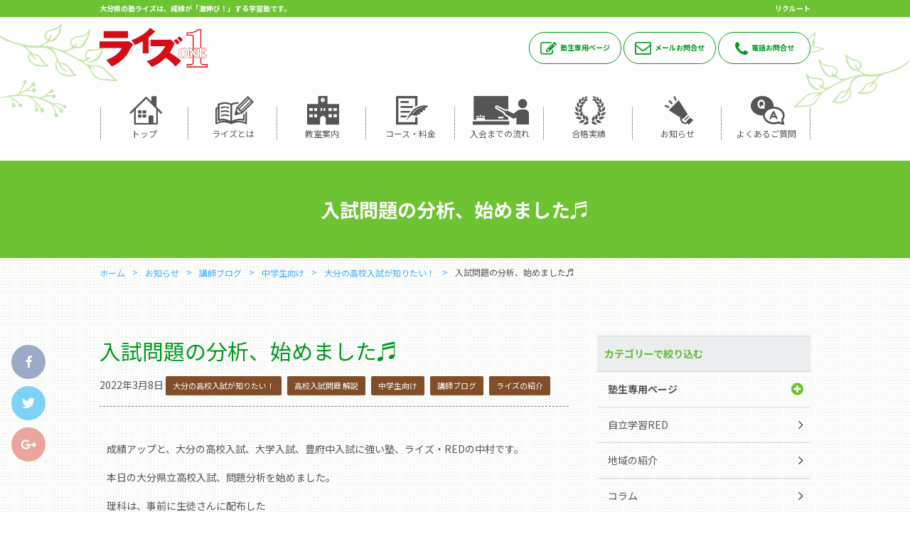

--- FILE ---
content_type: text/html; charset=UTF-8
request_url: https://www.shigakukairise.jp/archives/15469
body_size: 12442
content:
<!doctype html>

<!--[if lt IE 7]><html lang="ja" class="no-js lt-ie9 lt-ie8 lt-ie7"><![endif]-->
<!--[if (IE 7)&!(IEMobile)]><html lang="ja" class="no-js lt-ie9 lt-ie8"><![endif]-->
<!--[if (IE 8)&!(IEMobile)]><html lang="ja" class="no-js lt-ie9"><![endif]-->
<!--[if gt IE 8]><!--> <html lang="ja" class="no-js"><!--<![endif]-->

	<head>
		<meta charset="utf-8">

		<script async src="https://s.yimg.jp/images/listing/tool/cv/ytag.js"></script>
		<script>
		window.yjDataLayer = window.yjDataLayer || [];
		function ytag() { yjDataLayer.push(arguments); }
		</script>


				<meta http-equiv="X-UA-Compatible" content="IE=edge">

		<title>入試問題の分析、始めました♬ | 大分県の塾・個別指導ならライズワン</title>

				<meta name="HandheldFriendly" content="True">
		<meta name="MobileOptimized" content="320">
		<meta name="viewport" content="width=device-width, initial-scale=1"/>

				<link rel="apple-touch-icon" href="https://www.shigakukairise.jp/wp-content/themes/bones_ver0.3/web-icon114×114.png">
		<link rel="apple-touch-icon" href="https://www.shigakukairise.jp/wp-content/themes/bones_ver0.3/web-icon144×144.png">
		<link rel="icon" href="https://www.shigakukairise.jp/wp-content/themes/bones_ver0.3/favicon.png">
		<link rel="shortcut icon" href="https://www.shigakukairise.jp/wp-content/themes/bones_ver0.3/favicon.ico">
				<meta name="msapplication-TileColor" content="#f01d4f">
		<meta name="msapplication-TileImage" content="https://www.shigakukairise.jp/wp-content/themes/bones_ver0.3/library/images/win8-tile-icon.png">
		<meta name="theme-color" content="#121212">

		<link rel="pingback" href="https://www.shigakukairise.jp/xmlrpc.php">

						<script>(function(d, s, id){
				 var js, fjs = d.getElementsByTagName(s)[0];
				 if (d.getElementById(id)) {return;}
				 js = d.createElement(s); js.id = id;
				 js.src = "//connect.facebook.net/en_US/sdk.js#xfbml=1&version=v2.6";
				 fjs.parentNode.insertBefore(js, fjs);
			   }(document, 'script', 'facebook-jssdk'));</script><meta name='robots' content='max-image-preview:large' />

<!-- All in One SEO Pack 2.9.1 by Michael Torbert of Semper Fi Web Designob_start_detected [-1,-1] -->
<link rel="canonical" href="https://www.shigakukairise.jp/archives/15469" />
<!-- /all in one seo pack -->
<link rel='dns-prefetch' href='//ws.sharethis.com' />
<link rel='dns-prefetch' href='//maxcdn.bootstrapcdn.com' />
<link rel='dns-prefetch' href='//fonts.googleapis.com' />
<link rel='dns-prefetch' href='//s.w.org' />
<link rel="alternate" type="application/rss+xml" title="大分県の塾・個別指導ならライズワン &raquo; フィード" href="https://www.shigakukairise.jp/feed" />
<link rel="alternate" type="application/rss+xml" title="大分県の塾・個別指導ならライズワン &raquo; コメントフィード" href="https://www.shigakukairise.jp/comments/feed" />
<link rel="alternate" type="application/rss+xml" title="大分県の塾・個別指導ならライズワン &raquo; 入試問題の分析、始めました♬ のコメントのフィード" href="https://www.shigakukairise.jp/archives/15469/feed" />
		<script type="text/javascript">
			window._wpemojiSettings = {"baseUrl":"https:\/\/s.w.org\/images\/core\/emoji\/13.0.1\/72x72\/","ext":".png","svgUrl":"https:\/\/s.w.org\/images\/core\/emoji\/13.0.1\/svg\/","svgExt":".svg","source":{"concatemoji":"https:\/\/www.shigakukairise.jp\/wp-includes\/js\/wp-emoji-release.min.js"}};
			!function(e,a,t){var n,r,o,i=a.createElement("canvas"),p=i.getContext&&i.getContext("2d");function s(e,t){var a=String.fromCharCode;p.clearRect(0,0,i.width,i.height),p.fillText(a.apply(this,e),0,0);e=i.toDataURL();return p.clearRect(0,0,i.width,i.height),p.fillText(a.apply(this,t),0,0),e===i.toDataURL()}function c(e){var t=a.createElement("script");t.src=e,t.defer=t.type="text/javascript",a.getElementsByTagName("head")[0].appendChild(t)}for(o=Array("flag","emoji"),t.supports={everything:!0,everythingExceptFlag:!0},r=0;r<o.length;r++)t.supports[o[r]]=function(e){if(!p||!p.fillText)return!1;switch(p.textBaseline="top",p.font="600 32px Arial",e){case"flag":return s([127987,65039,8205,9895,65039],[127987,65039,8203,9895,65039])?!1:!s([55356,56826,55356,56819],[55356,56826,8203,55356,56819])&&!s([55356,57332,56128,56423,56128,56418,56128,56421,56128,56430,56128,56423,56128,56447],[55356,57332,8203,56128,56423,8203,56128,56418,8203,56128,56421,8203,56128,56430,8203,56128,56423,8203,56128,56447]);case"emoji":return!s([55357,56424,8205,55356,57212],[55357,56424,8203,55356,57212])}return!1}(o[r]),t.supports.everything=t.supports.everything&&t.supports[o[r]],"flag"!==o[r]&&(t.supports.everythingExceptFlag=t.supports.everythingExceptFlag&&t.supports[o[r]]);t.supports.everythingExceptFlag=t.supports.everythingExceptFlag&&!t.supports.flag,t.DOMReady=!1,t.readyCallback=function(){t.DOMReady=!0},t.supports.everything||(n=function(){t.readyCallback()},a.addEventListener?(a.addEventListener("DOMContentLoaded",n,!1),e.addEventListener("load",n,!1)):(e.attachEvent("onload",n),a.attachEvent("onreadystatechange",function(){"complete"===a.readyState&&t.readyCallback()})),(n=t.source||{}).concatemoji?c(n.concatemoji):n.wpemoji&&n.twemoji&&(c(n.twemoji),c(n.wpemoji)))}(window,document,window._wpemojiSettings);
		</script>
		<style type="text/css">
img.wp-smiley,
img.emoji {
	display: inline !important;
	border: none !important;
	box-shadow: none !important;
	height: 1em !important;
	width: 1em !important;
	margin: 0 .07em !important;
	vertical-align: -0.1em !important;
	background: none !important;
	padding: 0 !important;
}
</style>
	<link rel='stylesheet' id='wp-block-library-css'  href='https://www.shigakukairise.jp/wp-includes/css/dist/block-library/style.min.css' type='text/css' media='all' />
<link rel='stylesheet' id='simple-share-buttons-adder-font-awesome-css'  href='//maxcdn.bootstrapcdn.com/font-awesome/4.3.0/css/font-awesome.min.css' type='text/css' media='all' />
<link rel='stylesheet' id='googleFonts-css'  href='https://fonts.googleapis.com/css?family=Lato%3A400%2C700%2C400italic%2C700italic' type='text/css' media='all' />
<!--[if lt IE 9]>
<link rel='stylesheet' id='bones-ie-only-css'  href='https://www.shigakukairise.jp/wp-content/themes/bones_ver0.3/library/css/ie.css' type='text/css' media='all' />
<![endif]-->
<script>if (document.location.protocol != "https:") {document.location = document.URL.replace(/^http:/i, "https:");}</script><script id='st_insights_js' type='text/javascript' src='https://ws.sharethis.com/button/st_insights.js?publisher=4d48b7c5-0ae3-43d4-bfbe-3ff8c17a8ae6&#038;product=simpleshare' id='ssba-sharethis-js'></script>
<script type='text/javascript' src='https://www.shigakukairise.jp/wp-content/themes/bones_ver0.3/library/js/libs/modernizr.custom.min.js' id='bones-modernizr-js'></script>
<link rel="https://api.w.org/" href="https://www.shigakukairise.jp/wp-json/" /><link rel="alternate" type="application/json" href="https://www.shigakukairise.jp/wp-json/wp/v2/posts/15469" /><link rel='shortlink' href='https://www.shigakukairise.jp/?p=15469' />
<link rel="alternate" type="application/json+oembed" href="https://www.shigakukairise.jp/wp-json/oembed/1.0/embed?url=https%3A%2F%2Fwww.shigakukairise.jp%2Farchives%2F15469" />
<link rel="alternate" type="text/xml+oembed" href="https://www.shigakukairise.jp/wp-json/oembed/1.0/embed?url=https%3A%2F%2Fwww.shigakukairise.jp%2Farchives%2F15469&#038;format=xml" />
<div id="ssba-bar-2" class="left ssbp-wrap ssbp--theme-1" ><div class="ssbp-container"><ul class="ssbp-bar-list"><li class="ssbp-li--facebook"><a data-site="" class="ssba_facebook_share ssbp-facebook ssbp-btn" href="http://www.facebook.com/sharer.php?u=https://www.shigakukairise.jp/archives/15469"  target="_blank" ><div title="Facebook" class="ssbp-text">Facebook</div></a></li><li class="ssbp-li--twitter"><a data-site="" class="ssba_twitter_share ssbp-twitter ssbp-btn" href="http://twitter.com/share?url=https://www.shigakukairise.jp/archives/15469&amp;text=%E5%85%A5%E8%A9%A6%E5%95%8F%E9%A1%8C%E3%81%AE%E5%88%86%E6%9E%90%E3%80%81%E5%A7%8B%E3%82%81%E3%81%BE%E3%81%97%E3%81%9F%E2%99%AC%20"  target=&quot;_blank&quot; ><div title="Twitter" class="ssbp-text">Twitter</div></a></li><li class="ssbp-li--google"><a data-site="" class="ssba_google_share ssbp-google ssbp-btn" href="https://plus.google.com/share?url=https://www.shigakukairise.jp/archives/15469"  target=&quot;_blank&quot; ><div title="Google+" class="ssbp-text">Google+</div></a></li></div></ul></div>				
		<!-- Google Tag Manager -->
		<script>(function(w,d,s,l,i){w[l]=w[l]||[];w[l].push({'gtm.start':
		new Date().getTime(),event:'gtm.js'});var f=d.getElementsByTagName(s)[0],
		j=d.createElement(s),dl=l!='dataLayer'?'&l='+l:'';j.async=true;j.src=
		'https://www.googletagmanager.com/gtm.js?id='+i+dl;f.parentNode.insertBefore(j,f);
		})(window,document,'script','dataLayer','GTM-PTT5QW3B');</script>
		<!-- End Google Tag Manager -->

		<!-- Google Tag Manager -->
		<script>(function(w,d,s,l,i){w[l]=w[l]||[];w[l].push({'gtm.start':
		new Date().getTime(),event:'gtm.js'});var f=d.getElementsByTagName(s)[0],
		j=d.createElement(s),dl=l!='dataLayer'?'&l='+l:'';j.async=true;j.src=
		'https://www.googletagmanager.com/gtm.js?id='+i+dl;f.parentNode.insertBefore(j,f);
		})(window,document,'script','dataLayer','GTM-58M78BR');</script>
		<!-- End Google Tag Manager -->

		<!-- Google Tag Manager -->
		<script>(function(w,d,s,l,i){w[l]=w[l]||[];w[l].push({'gtm.start':
		new Date().getTime(),event:'gtm.js'});var f=d.getElementsByTagName(s)[0],
		j=d.createElement(s),dl=l!='dataLayer'?'&l='+l:'';j.async=true;j.src=
		'https://www.googletagmanager.com/gtm.js?id='+i+dl;f.parentNode.insertBefore(j,f);
		})(window,document,'script','dataLayer','GTM-W5SKSHH');</script>
		<!-- End Google Tag Manager -->
		
		

	        <!-- Java Script
	         ================================================== -->
	        <script src="https://www.shigakukairise.jp/wp-content/themes/bones_ver0.3/js/jquery.min.js"></script>
	        <script src="https://www.shigakukairise.jp/wp-content/themes/bones_ver0.3/js/custom.js"></script>
	        
	        <!-- fancybox
	         ================================================== -->
	         <script src="https://www.shigakukairise.jp/wp-content/themes/bones_ver0.3/js/fancybox.js"></script>
					<link rel='stylesheet' id='stylesheet-css'  href='https://www.shigakukairise.jp/wp-content/themes/bones_ver0.3/css/fancybox.css' type='text/css' media='all' />
		<!--WOWアニメーション START-------------------------------->
		<link rel="stylesheet" href="https://www.shigakukairise.jp/wp-content/themes/bones_ver0.3/wow/animate.css">
		<script src="https://www.shigakukairise.jp/wp-content/themes/bones_ver0.3/wow/wow.min.js"></script>
		<script>
		new WOW().init(); 
		</script>
		<script type="text/javascript"></script>
		<!--WOWアニメーション END-------------------------------->

	        <!-- Font Awesome
	         ================================================== -->
	        <link rel="stylesheet" type="text/css" href="https://maxcdn.bootstrapcdn.com/font-awesome/4.7.0/css/font-awesome.min.css">
		
				<!--slick START---------------------------------->
		<script src="https://www.shigakukairise.jp/wp-content/themes/bones_ver0.3/slick/slick.min.js"></script>
		<link rel="stylesheet" type="text/css" href="https://www.shigakukairise.jp/wp-content/themes/bones_ver0.3/slick/slick.css" />
		<script src="https://www.shigakukairise.jp/wp-content/themes/bones_ver0.3/slick/custom.js"></script>
		<!--slick END---------------------------------->
		
		<!--メニューボタンクリック時のアニメーション　ここから-->
		<script src="https://www.shigakukairise.jp/wp-content/themes/bones_ver0.3/menu-anime-button/custom.js"></script>
		<link rel="stylesheet" href="https://www.shigakukairise.jp/wp-content/themes/bones_ver0.3/menu-anime-button/style.css">
		<!--メニューボタンクリック時のアニメーション　ここまで-->

		<!--perfect scrollbar START---------------------------------->
		<script src="https://www.shigakukairise.jp/wp-content/themes/bones_ver0.3/scroll/perfect-scrollbar.js"></script>
		<link rel="stylesheet" type="text/css" href="https://www.shigakukairise.jp/wp-content/themes/bones_ver0.3/scroll/perfect-scrollbar.css" />
		<script src="https://www.shigakukairise.jp/wp-content/themes/bones_ver0.3/scroll/custom.js"></script>
		<!--perfect scrollbar END---------------------------------->



		<!--静的HTMLからの移植CSS読み込み　※WP必須CSSへのマージ作業をなくすため-->
		<link rel='stylesheet' id='stylesheet-css'  href='https://www.shigakukairise.jp/wp-content/themes/bones_ver0.3/css/base.css' type='text/css' media='all' />
		<link rel='stylesheet' id='stylesheet-css'  href='https://www.shigakukairise.jp/wp-content/themes/bones_ver0.3/css/style.css' type='text/css' media='all' />
		<!--WP必須CSS読み込み-->
		<link rel='stylesheet' id='stylesheet-css'  href='https://www.shigakukairise.jp/wp-content/themes/bones_ver0.3/style.css' type='text/css' media='all' />
		<!--ブログページ等でのアイコンフォントCSS読み込み-->
		<link rel="stylesheet" type="text/css" href="https://www.shigakukairise.jp/wp-content/themes/bones_ver0.3/iconfont/style.css" />

				

		<script src="https://ajaxzip3.github.io/ajaxzip3.js" charset="UTF-8"></script>

		<script>
			$(function() {
				$('input[name="zip01[data][1]"]').keyup(function(){
					AjaxZip3.zip2addr('zip01[data][0]', 'zip01[data][1]', 'pref01', 'addr01'); // .zip2addr(郵便番号（全てor3桁）, 郵便番号（下4桁）, 都道府県, 市区町村)
				})
			});
		</script>
	<!--form script start-------------------------------->
	<link rel="stylesheet" href="https://maxcdn.bootstrapcdn.com/font-awesome/4.4.0/css/font-awesome.min.css">
    
	<!--validation　start-->
	<link rel="stylesheet" href="https://www.shigakukairise.jp/wp-content/themes/bones_ver0.3/validation/validationEngine.jquery.css" type="text/css" />
	<script type="text/javascript" src="https://www.shigakukairise.jp/wp-content/themes/bones_ver0.3/validation/jquery.validationEngine.js"></script>
	<script type="text/javascript" src="https://www.shigakukairise.jp/wp-content/themes/bones_ver0.3/validation/jquery.validationEngine-en.js"></script>
	<script src="https://www.shigakukairise.jp/wp-content/themes/bones_ver0.3/validation/custom.js"></script>
	<!--validation　end-->

<!--form script end-------------------------------->

<script>
	$(function() {
		$('.vali_required').addClass("validate[required]");
		$('.vali_required_custom_email').addClass("validate[required,custom[email]]");
		$('.vali_required_custom_phone').addClass("validate[required,custom[phone]]");
	});
</script>



<!-- アナリティクス
 ================================================== -->
<script>
  (function(i,s,o,g,r,a,m){i['GoogleAnalyticsObject']=r;i[r]=i[r]||function(){
  (i[r].q=i[r].q||[]).push(arguments)},i[r].l=1*new Date();a=s.createElement(o),
  m=s.getElementsByTagName(o)[0];a.async=1;a.src=g;m.parentNode.insertBefore(a,m)
  })(window,document,'script','https://www.google-analytics.com/analytics.js','ga');

  ga('create', 'UA-100113887-6', 'auto');
  ga('send', 'pageview');

</script>


<!-- Begin Mieruca Embed Code -->
<script type="text/javascript" id="mierucajs">
window.__fid = window.__fid || [];__fid.push([271529257]);
(function() {
function mieruca(){if(typeof window.__fjsld != "undefined") return; window.__fjsld = 1; var fjs = document.createElement('script'); fjs.type = 'text/javascript'; fjs.async = true; fjs.id = "fjssync"; var timestamp = new Date;fjs.src = ('https:' == document.location.protocol ? 'https' : 'http') + '://hm.mieru-ca.com/service/js/mieruca-hm.js?v='+ timestamp.getTime(); var x = document.getElementsByTagName('script')[0]; x.parentNode.insertBefore(fjs, x); };
setTimeout(mieruca, 500); document.readyState != "complete" ? (window.attachEvent ? window.attachEvent("onload", mieruca) : window.addEventListener("load", mieruca, false)) : mieruca();
})();
</script>
<!-- End Mieruca Embed Code -->




	</head>
	
	<!-- Google Tag Manager (noscript) -->
	<noscript><iframe src="https://www.googletagmanager.com/ns.html?id=GTM-PTT5QW3B"
	height="0" width="0" style="display:none;visibility:hidden"></iframe></noscript>
	<!-- End Google Tag Manager (noscript) -->

	<body data-rsssl=1 class="post-template-default single single-post postid-15469 single-format-standard" itemscope itemtype="http://schema.org/WebPage">
	<!-- Google Tag Manager (noscript) -->
	<noscript><iframe src="https://www.googletagmanager.com/ns.html?id=GTM-58M78BR"
	height="0" width="0" style="display:none;visibility:hidden"></iframe></noscript>
	<!-- End Google Tag Manager (noscript) -->

	<!-- Google Tag Manager (noscript) -->
	<noscript><iframe src="https://www.googletagmanager.com/ns.html?id=GTM-W5SKSHH"
	height="0" width="0" style="display:none;visibility:hidden"></iframe></noscript>
	<!-- End Google Tag Manager (noscript) -->
	
	
		
		
	
		<!--  モーダル  --> 
<div class="overlay out">
	
	<div class="modal-inner-wrapp">
		<div class="title-wrap flex row nowrap flex-space-b pt20 mb20 gray-back">
			<p class="title">【電話対応時間】月曜～土曜　14:00～22:00</p>
			<p class="close-btn">×</p>
		</div><!-- //.flex -->
		
		
		<ul class="">
						<li class="detail">ライズ1 三重校<a class="detail-link no_click" href="https://www.shigakukairise.jp/archives/school/150">(詳しくはこちら)</a><br>0974-22-2028<a class="sp-tel-btn" href="tel:0974-22-2028" onclick="ga('send', 'event', 'sp_tap', 'tel_tap', 'modal_sp_tel');"></a></li>
								<li class="detail">ライズ1 南大分校<a class="detail-link no_click" href="https://www.shigakukairise.jp/archives/school/151">(詳しくはこちら)</a><br>097-554-5716<a class="sp-tel-btn" href="tel:097-554-5716" onclick="ga('send', 'event', 'sp_tap', 'tel_tap', 'modal_sp_tel');"></a></li>
								<li class="detail">ライズ1 敷戸校<a class="detail-link no_click" href="https://www.shigakukairise.jp/archives/school/152">(詳しくはこちら)</a><br>097-569-7702<a class="sp-tel-btn" href="tel:097-569-7702" onclick="ga('send', 'event', 'sp_tap', 'tel_tap', 'modal_sp_tel');"></a></li>
								<li class="detail">ライズ1 滝尾校<a class="detail-link no_click" href="https://www.shigakukairise.jp/archives/school/153">(詳しくはこちら)</a><br>097-569-0077<a class="sp-tel-btn" href="tel:097-569-0077" onclick="ga('send', 'event', 'sp_tap', 'tel_tap', 'modal_sp_tel');"></a></li>
								<li class="detail">ライズ1 稙田校<a class="detail-link no_click" href="https://www.shigakukairise.jp/archives/school/154">(詳しくはこちら)</a><br>097-542-0550<a class="sp-tel-btn" href="tel:097-542-0550" onclick="ga('send', 'event', 'sp_tap', 'tel_tap', 'modal_sp_tel');"></a></li>
								<li class="detail">ライズ1 高崎校<a class="detail-link no_click" href="https://www.shigakukairise.jp/archives/school/155">(詳しくはこちら)</a><br>097-544-7333 <a class="sp-tel-btn" href="tel:097-544-7333 " onclick="ga('send', 'event', 'sp_tap', 'tel_tap', 'modal_sp_tel');"></a></li>
								<li class="detail">ライズ1 佐伯校<a class="detail-link no_click" href="https://www.shigakukairise.jp/archives/school/157">(詳しくはこちら)</a><br>0972-24-0066<a class="sp-tel-btn" href="tel:0972-24-0066" onclick="ga('send', 'event', 'sp_tap', 'tel_tap', 'modal_sp_tel');"></a></li>
								<li class="detail">河合塾マナビス大分駅前校<a class="detail-link no_click" href="https://www.shigakukairise.jp/archives/school/7817">(詳しくはこちら)</a><br>097-533-2788<a class="sp-tel-btn" href="tel:097-533-2788" onclick="ga('send', 'event', 'sp_tap', 'tel_tap', 'modal_sp_tel');"></a></li>
								<li class="detail">ライズ１臼杵校<a class="detail-link no_click" href="https://www.shigakukairise.jp/archives/school/13389">(詳しくはこちら)</a><br>0972-62-8880<a class="sp-tel-btn" href="tel:0972-62-8880" onclick="ga('send', 'event', 'sp_tap', 'tel_tap', 'modal_sp_tel');"></a></li>
								<li class="detail">ライズ1 大分駅前校<a class="detail-link no_click" href="https://www.shigakukairise.jp/archives/school/22696">(詳しくはこちら)</a><br>097-533-8787<a class="sp-tel-btn" href="tel:097-533-8787" onclick="ga('send', 'event', 'sp_tap', 'tel_tap', 'modal_sp_tel');"></a></li>
						</ul>
		
	
	</div><!-- //.modal-inner-wrapp -->
</div><!-- //.overlay -->
<!--  モーダル  --> 		
		
		<header id="header" class="header" role="banner" itemscope itemtype="http://schema.org/WPHeader">
				<div class="head-content main-back pc-only">
					<div class="mywidth">
						<div class="flex flex-space-b nowrap">
							<h1 class="title">大分県の塾ライズは、成績が「激伸び！」する学習塾です。</h1>
							<a class="recuruit-link" href="https://rise1993.jbplt.jp/" target="_blank">リクルート</a>
						</div><!-- //.flex -->
					</div><!-- //.mywidth -->
				</div><!-- //head-content -->
				
				<div class="mywidth pc-only">
					<div class="head-body flex flex-space-b flex-middle">
						<a href="/"><img src="https://www.shigakukairise.jp/wp-content/themes/bones_ver0.3/images/logo.png" alt="ライズワンロゴマーク"></a>
						
												<div class="link-wrap">
							<a class="main-color" href="https://www.shigakukairise.jp/archives/category/member"><i class="icon-pen main-color"></i>塾生専用ページ</a>
							<a class="main-color" href="https://www.shigakukairise.jp/inqfm"><i class="icon-mail main-color"></i>メールお問合せ</a>
							<a class="main-color modal-up" href="javascript:void(0)" ><i class="icon-tel main-color"></i>電話お問合せ</a>
						</div><!-- //link-wrap -->
												
					</div><!-- //.flex -->
				</div><!-- //.mywidth -->
				
								<nav id="head-navi-pc" class="pc-only" role="navigation" itemscope itemtype="http://schema.org/SiteNavigationElement">
						<div class="ul-wrap mywidth">
												<ul id="menu-%e3%83%98%e3%83%83%e3%83%80%e3%83%bcnavi" class="nav top-nav"><li id="menu-item-26" class="menu-item menu-item-type-post_type menu-item-object-page menu-item-home menu-item-26"><a href="https://www.shigakukairise.jp/"><i class="icon-home"></i><br class="pc-only">トップ</a></li>
<li id="menu-item-25" class="menu-item menu-item-type-post_type menu-item-object-page menu-item-has-children menu-item-25"><a href="https://www.shigakukairise.jp/about"><i class="icon-book"></i><br class="pc-only">ライズとは</a>
<ul class="sub-menu">
	<li id="menu-item-6990" class="menu-item menu-item-type-post_type menu-item-object-page menu-item-6990"><a href="https://www.shigakukairise.jp/about/law">成績アップの法則</a></li>
	<li id="menu-item-6991" class="menu-item menu-item-type-post_type menu-item-object-page menu-item-6991"><a href="https://www.shigakukairise.jp/about/customer_reviews">信頼の「声」</a></li>
	<li id="menu-item-6992" class="menu-item menu-item-type-post_type menu-item-object-page menu-item-6992"><a href="https://www.shigakukairise.jp/about/treasure">講師が「宝」の塾</a></li>
	<li id="menu-item-6993" class="menu-item menu-item-type-post_type menu-item-object-page menu-item-6993"><a href="https://www.shigakukairise.jp/about/manner">やる気とやり方</a></li>
</ul>
</li>
<li id="menu-item-433" class="menu-item menu-item-type-post_type_archive menu-item-object-school menu-item-433"><a href="https://www.shigakukairise.jp/archives/school"><i class="icon-school"></i><br class="pc-only">教室案内</a></li>
<li id="menu-item-23" class="menu-item menu-item-type-post_type menu-item-object-page menu-item-has-children menu-item-23"><a href="https://www.shigakukairise.jp/course"><i class="icon-file"></i><br class="pc-only">コース・料金</a>
<ul class="sub-menu">
	<li id="menu-item-6996" class="menu-item menu-item-type-post_type menu-item-object-page menu-item-6996"><a href="https://www.shigakukairise.jp/course/syo">年長・小学生/コース・料金</a></li>
	<li id="menu-item-6995" class="menu-item menu-item-type-post_type menu-item-object-page menu-item-6995"><a href="https://www.shigakukairise.jp/course/chu">中学生/コース・料金</a></li>
	<li id="menu-item-6997" class="menu-item menu-item-type-post_type menu-item-object-page menu-item-6997"><a href="https://www.shigakukairise.jp/course/kou">高校生/コース・料金</a></li>
</ul>
</li>
<li id="menu-item-22" class="menu-item menu-item-type-post_type menu-item-object-page menu-item-22"><a href="https://www.shigakukairise.jp/flow"><i class="icon-bord"></i><br class="pc-only">入会までの流れ</a></li>
<li id="menu-item-1895" class="menu-item menu-item-type-custom menu-item-object-custom menu-item-1895"><a href="/archives/category/pass"><i class="icon-pery"></i><br class="pc-only">合格実績</a></li>
<li id="menu-item-20" class="menu-item menu-item-type-post_type menu-item-object-page current_page_parent menu-item-20"><a href="https://www.shigakukairise.jp/official"><i class="icon-megaphon"></i><br class="pc-only">お知らせ</a></li>
<li id="menu-item-19" class="menu-item menu-item-type-post_type menu-item-object-page menu-item-19"><a href="https://www.shigakukairise.jp/faq"><i class="icon-faq"></i><br class="pc-only">よくあるご質問</a></li>
</ul>						</div>
					</nav>	
							
				
				
		</header>


	

	<nav id="head-navi-sp" class="sp-only white-back" role="navigation" itemscope itemtype="http://schema.org/SiteNavigationElement">
		<h1 class="title main-back">大分県の塾ライズは、成績が「激伸び！」する学習塾です。</h1>
		<div class="col-wrapp">
			<div class="ul-wrap col">
				<div class="navi-sp-content"><a href="/"><img src="https://www.shigakukairise.jp/wp-content/themes/bones_ver0.3/images/logo.png" alt="ライズワンロゴマーク"></a></div>
								<ul id="menu-%e3%83%98%e3%83%83%e3%83%80%e3%83%bcnavi-1" class="nav top-nav-sp"><li class="menu-item menu-item-type-post_type menu-item-object-page menu-item-home menu-item-26"><a href="https://www.shigakukairise.jp/"><i class="icon-home"></i><br class="pc-only">トップ</a></li>
<li class="menu-item menu-item-type-post_type menu-item-object-page menu-item-has-children menu-item-25"><a href="https://www.shigakukairise.jp/about"><i class="icon-book"></i><br class="pc-only">ライズとは</a>
<ul class="sub-menu">
	<li class="menu-item menu-item-type-post_type menu-item-object-page menu-item-6990"><a href="https://www.shigakukairise.jp/about/law">成績アップの法則</a></li>
	<li class="menu-item menu-item-type-post_type menu-item-object-page menu-item-6991"><a href="https://www.shigakukairise.jp/about/customer_reviews">信頼の「声」</a></li>
	<li class="menu-item menu-item-type-post_type menu-item-object-page menu-item-6992"><a href="https://www.shigakukairise.jp/about/treasure">講師が「宝」の塾</a></li>
	<li class="menu-item menu-item-type-post_type menu-item-object-page menu-item-6993"><a href="https://www.shigakukairise.jp/about/manner">やる気とやり方</a></li>
</ul>
</li>
<li class="menu-item menu-item-type-post_type_archive menu-item-object-school menu-item-433"><a href="https://www.shigakukairise.jp/archives/school"><i class="icon-school"></i><br class="pc-only">教室案内</a></li>
<li class="menu-item menu-item-type-post_type menu-item-object-page menu-item-has-children menu-item-23"><a href="https://www.shigakukairise.jp/course"><i class="icon-file"></i><br class="pc-only">コース・料金</a>
<ul class="sub-menu">
	<li class="menu-item menu-item-type-post_type menu-item-object-page menu-item-6996"><a href="https://www.shigakukairise.jp/course/syo">年長・小学生/コース・料金</a></li>
	<li class="menu-item menu-item-type-post_type menu-item-object-page menu-item-6995"><a href="https://www.shigakukairise.jp/course/chu">中学生/コース・料金</a></li>
	<li class="menu-item menu-item-type-post_type menu-item-object-page menu-item-6997"><a href="https://www.shigakukairise.jp/course/kou">高校生/コース・料金</a></li>
</ul>
</li>
<li class="menu-item menu-item-type-post_type menu-item-object-page menu-item-22"><a href="https://www.shigakukairise.jp/flow"><i class="icon-bord"></i><br class="pc-only">入会までの流れ</a></li>
<li class="menu-item menu-item-type-custom menu-item-object-custom menu-item-1895"><a href="/archives/category/pass"><i class="icon-pery"></i><br class="pc-only">合格実績</a></li>
<li class="menu-item menu-item-type-post_type menu-item-object-page current_page_parent menu-item-20"><a href="https://www.shigakukairise.jp/official"><i class="icon-megaphon"></i><br class="pc-only">お知らせ</a></li>
<li class="menu-item menu-item-type-post_type menu-item-object-page menu-item-19"><a href="https://www.shigakukairise.jp/faq"><i class="icon-faq"></i><br class="pc-only">よくあるご質問</a></li>
</ul>
			</div>
						<div class="w30 col"><!-- SPメニュー開閉ボタン -->
				<div class="menu-ani-button"><div class="bar"></div></div>
			</div>
					</div><!--col-wrapp END-->
	</nav>


<!--  =======  メインビジュアル  ======  -->
<div class="sub-main-title-wrap">
		<h2 class="sub-main-title">入試問題の分析、始めました♬</h2>
	</div><!-- //.sub-main-title -->
<!--  =======  ここまで  ======  -->


<!--  =======  パンくず  ======  -->
<div class="bg03">
	<div class="mywidth">
		<div class="breadcrumbs wrap">
		    <!-- Breadcrumb NavXT 6.0.4 -->
<span property="itemListElement" typeof="ListItem"><a property="item" typeof="WebPage" title="大分県の塾・個別指導ならライズワンへ移動" href="https://www.shigakukairise.jp" class="home"><span property="name">ホーム</span></a><meta property="position" content="1"></span><span property="itemListElement" typeof="ListItem"><a property="item" typeof="WebPage" title="お知らせへ移動" href="https://www.shigakukairise.jp/official" class="post-root post post-post"><span property="name">お知らせ</span></a><meta property="position" content="2"></span><span property="itemListElement" typeof="ListItem"><a property="item" typeof="WebPage" title="講師ブログのカテゴリーアーカイブへ移動" href="https://www.shigakukairise.jp/archives/category/blog" class="taxonomy category"><span property="name">講師ブログ</span></a><meta property="position" content="3"></span><span property="itemListElement" typeof="ListItem"><a property="item" typeof="WebPage" title="中学生向けのカテゴリーアーカイブへ移動" href="https://www.shigakukairise.jp/archives/category/blog/chu-muke" class="taxonomy category"><span property="name">中学生向け</span></a><meta property="position" content="4"></span><span property="itemListElement" typeof="ListItem"><a property="item" typeof="WebPage" title="大分の高校入試が知りたい！のカテゴリーアーカイブへ移動" href="https://www.shigakukairise.jp/archives/category/blog/chu-muke/ooita_nyuushi" class="taxonomy category"><span property="name">大分の高校入試が知りたい！</span></a><meta property="position" content="5"></span><span property="itemListElement" typeof="ListItem"><span property="name">入試問題の分析、始めました♬</span><meta property="position" content="6"></span>		</div>
	</div><!-- //.mywidth -->
</div><!-- //.bg03 -->
<!--  =======  ここまで  ======  -->



				<div id="main-wrapp">
					<div class="mywidth">

					<main id="main" class="side-with single-post-wrapp m-all t-2of3 d-5of7 cf" role="main" itemscope itemprop="mainContentOfPage" itemtype="http://schema.org/Blog">
							<div class="content-box">
						<div class="blog-post-wrapp">
						

							<h2>入試問題の分析、始めました♬</h2>
							<p class="post-meta">
								<span class="post-date"><span class="icon-calendar"></span> 2022年3月8日</span>
								<span class="post-category"><span class="icon-folder"></span> <a href="https://www.shigakukairise.jp/archives/category/blog/chu-muke/ooita_nyuushi" rel="category tag">大分の高校入試が知りたい！</a> <a href="https://www.shigakukairise.jp/archives/category/blog/chu-muke/koukou-nyuushi-kaisetsu" rel="category tag">高校入試問題 解説</a> <a href="https://www.shigakukairise.jp/archives/category/blog/chu-muke" rel="category tag">中学生向け</a> <a href="https://www.shigakukairise.jp/archives/category/blog" rel="category tag">講師ブログ</a> <a href="https://www.shigakukairise.jp/archives/category/blog/rise_about" rel="category tag">ライズの紹介</a></span>
							</p>
							<div class="single-content-det">
								<p>成績アップと、大分の高校入試、大学入試、豊府中入試に強い塾、ライズ・REDの中村です。</p>
<p>本日の大分県立高校入試、問題分析を始めました。</p>
<p>理科は、事前に生徒さんに配布した</p>
<p><span style="color: #ff0000; font-size: 18pt;">【出るかもリスト】</span>が<span style="font-size: 18pt;">今年<span style="color: #ff0000;">も</span></span>ほぼ当たっていました。</p>
<p>また、<span style="color: #ff0000; font-size: 18pt;">ライズ教員作成のプレテストも類似問題がありました</span>。</p>
<p>1教科目の理科から、調子よく取り組めていると信じて、</p>
<p>我々教員も<span style="color: #ff0000; font-size: 18pt;">夕方からのYoutube全問解説</span>に向けて</p>
<p><span style="font-size: 18pt;">ライズ１ONEYou Tubeチャンネル：<a href="https://www.youtube.com/user/rise7676" target="_blank" rel="nofollow noopener noreferrer">https://www.youtube.com/user/rise7676</a></span></p>
<p>準備を進めています。</p>
<img loading="lazy" class="alignnone size-full wp-image-15467" src="https://www.shigakukairise.jp/wp-content/uploads/2022/03/iOS-の画像-1-scaled.jpg" alt="" width="2560" height="1920" srcset="https://www.shigakukairise.jp/wp-content/uploads/2022/03/iOS-の画像-1-scaled.jpg 2560w, https://www.shigakukairise.jp/wp-content/uploads/2022/03/iOS-の画像-1-300x225.jpg 300w, https://www.shigakukairise.jp/wp-content/uploads/2022/03/iOS-の画像-1-1024x768.jpg 1024w, https://www.shigakukairise.jp/wp-content/uploads/2022/03/iOS-の画像-1-768x576.jpg 768w, https://www.shigakukairise.jp/wp-content/uploads/2022/03/iOS-の画像-1-1536x1152.jpg 1536w, https://www.shigakukairise.jp/wp-content/uploads/2022/03/iOS-の画像-1-2048x1536.jpg 2048w" sizes="(max-width: 2560px) 100vw, 2560px" />
<p>顔晴れ、受験生！</p>
<p>&nbsp;</p>

							</div>


							<p class="footer-post-meta">
								<span class="icon-tag"></span> <a href="https://www.shigakukairise.jp/archives/tag/%e5%a4%a7%e5%88%86" rel="tag">大分</a>, <a href="https://www.shigakukairise.jp/archives/tag/%e3%83%a9%e3%82%a4%e3%82%ba" rel="tag">ライズ</a>, <a href="https://www.shigakukairise.jp/archives/tag/%e4%b8%ad3" rel="tag">中3</a>, <a href="https://www.shigakukairise.jp/archives/tag/%e5%8f%97%e9%a8%93" rel="tag">受験</a>, <a href="https://www.shigakukairise.jp/archives/tag/%e7%90%86%e7%a7%91" rel="tag">理科</a>, <a href="https://www.shigakukairise.jp/archives/tag/%e5%85%a5%e8%a9%a6" rel="tag">入試</a>, <a href="https://www.shigakukairise.jp/archives/tag/%e5%88%86%e6%9e%90" rel="tag">分析</a>, <a href="https://www.shigakukairise.jp/archives/tag/%e8%a7%a3%e8%aa%ac" rel="tag">解説</a>, <a href="https://www.shigakukairise.jp/archives/tag/%e5%8f%97%e6%a4%9c" rel="tag">受検</a>, <a href="https://www.shigakukairise.jp/archives/tag/%e9%ab%98%e6%a0%a1" rel="tag">高校</a>								 
								<span class="post-author">作成者 : staff</a></span>
																
							</p>
						</div>


						<!-- post navigation -->
						<div class="navigation">
															<div class="alignleft"><span class="icon-arrow-left5"></span><a href="https://www.shigakukairise.jp/archives/15465" rel="prev">大分県　公立高校入試始まる</a></div>
															<div class="alignright"><a href="https://www.shigakukairise.jp/archives/15471" rel="next">偉人の妄想インタビュー⑦　～平将門～　その1</a><span class="icon-arrow-right5"></span></div>
													</div>
						<!-- /post navigation -->


						
													</div><!-- //.content-box -->
					</main>

					<side id="side" class="content-box">
				<div id="sidebar1" class="sidebar m-all t-1of3 d-2of7 last-col" role="complementary">

					
						<div id="categories-2" class="widget widget_categories"><h4 class="widgettitle">カテゴリーで絞り込む</h4>
			<ul>
					<li class="cat-item cat-item-30"><a href="https://www.shigakukairise.jp/archives/category/member">塾生専用ページ</a>
<ul class='children'>
	<li class="cat-item cat-item-501"><a href="https://www.shigakukairise.jp/archives/category/member/corona">コロナ対策</a>
</li>
</ul>
</li>
	<li class="cat-item cat-item-32"><a href="https://www.shigakukairise.jp/archives/category/red">自立学習RED</a>
</li>
	<li class="cat-item cat-item-354"><a href="https://www.shigakukairise.jp/archives/category/%e5%9c%b0%e5%9f%9f%e3%81%ae%e7%b4%b9%e4%bb%8b">地域の紹介</a>
</li>
	<li class="cat-item cat-item-564"><a href="https://www.shigakukairise.jp/archives/category/%e3%82%b3%e3%83%a9%e3%83%a0">コラム</a>
</li>
	<li class="cat-item cat-item-2148"><a href="https://www.shigakukairise.jp/archives/category/%e3%80%90%e8%a9%a6%e9%a8%93%e7%94%a8%e3%80%91%e4%b8%ad%e5%ad%a6perfect-master%e8%8b%b1%e5%8d%98%e8%aa%9e%e3%82%a4%e3%83%a1%e3%83%bc%e3%82%b8%e7%94%bb%e5%83%8f">【試験用】中学Perfect Master英単語イメージ画像</a>
</li>
	<li class="cat-item cat-item-2204"><a href="https://www.shigakukairise.jp/archives/category/%e4%b8%ad2perfect-master%e3%81%8a%e3%81%9f%e3%81%99%e3%81%91%e7%94%bb%e5%83%8f">中2Perfect Masterおたすけ画像</a>
</li>
	<li class="cat-item cat-item-2205"><a href="https://www.shigakukairise.jp/archives/category/%e4%b8%ad3perfect-master%e3%81%8a%e3%81%9f%e3%81%99%e3%81%91%e7%94%bb%e5%83%8f">中3Perfect Masterおたすけ画像</a>
</li>
	<li class="cat-item cat-item-2206"><a href="https://www.shigakukairise.jp/archives/category/%e4%b8%ad1perfect-master%e3%81%8a%e3%81%9f%e3%81%99%e3%81%91%e7%94%bb%e5%83%8f">中1Perfect Masterおたすけ画像</a>
</li>
	<li class="cat-item cat-item-1"><a href="https://www.shigakukairise.jp/archives/category/%e6%9c%aa%e5%88%86%e9%a1%9e">未分類</a>
</li>
	<li class="cat-item cat-item-11"><a href="https://www.shigakukairise.jp/archives/category/voice">お客様の声</a>
</li>
	<li class="cat-item cat-item-13"><a href="https://www.shigakukairise.jp/archives/category/event">イベント</a>
</li>
	<li class="cat-item cat-item-23"><a href="https://www.shigakukairise.jp/archives/category/news">お知らせ</a>
</li>
	<li class="cat-item cat-item-24"><a href="https://www.shigakukairise.jp/archives/category/pass">合格実績</a>
</li>
	<li class="cat-item cat-item-25"><a href="https://www.shigakukairise.jp/archives/category/hero">英雄伝説</a>
</li>
	<li class="cat-item cat-item-26"><a href="https://www.shigakukairise.jp/archives/category/blog">講師ブログ</a>
<ul class='children'>
	<li class="cat-item cat-item-27"><a href="https://www.shigakukairise.jp/archives/category/blog/sho-muke">小学生向け</a>
	<ul class='children'>
	<li class="cat-item cat-item-7"><a href="https://www.shigakukairise.jp/archives/category/blog/sho-muke/zukei-nigate">うちの子、図形が苦手なんです。</a>
</li>
	<li class="cat-item cat-item-9"><a href="https://www.shigakukairise.jp/archives/category/blog/sho-muke/toyohu-nyuushi">豊府中入試の情報が知りたい！</a>
</li>
	<li class="cat-item cat-item-19"><a href="https://www.shigakukairise.jp/archives/category/blog/sho-muke/syo_eigo">小学生の英語って必要？</a>
</li>
	</ul>
</li>
	<li class="cat-item cat-item-28"><a href="https://www.shigakukairise.jp/archives/category/blog/chu-muke">中学生向け</a>
	<ul class='children'>
	<li class="cat-item cat-item-10"><a href="https://www.shigakukairise.jp/archives/category/blog/chu-muke/ooita_nyuushi">大分の高校入試が知りたい！</a>
</li>
	<li class="cat-item cat-item-14"><a href="https://www.shigakukairise.jp/archives/category/blog/chu-muke/koukou-nyuushi-kaisetsu">高校入試問題 解説</a>
</li>
	</ul>
</li>
	<li class="cat-item cat-item-29"><a href="https://www.shigakukairise.jp/archives/category/blog/kou-muke">高校生向け</a>
	<ul class='children'>
	<li class="cat-item cat-item-5"><a href="https://www.shigakukairise.jp/archives/category/blog/kou-muke/koukou-rika">高校理科</a>
</li>
	<li class="cat-item cat-item-15"><a href="https://www.shigakukairise.jp/archives/category/blog/kou-muke/daigaku_benkyouhou">大学受験に打ち勝つ勉強法</a>
</li>
	<li class="cat-item cat-item-16"><a href="https://www.shigakukairise.jp/archives/category/blog/kou-muke/daigaku_nyuushi">大学入試情報</a>
</li>
	</ul>
</li>
	<li class="cat-item cat-item-6"><a href="https://www.shigakukairise.jp/archives/category/blog/programing">プログラミング</a>
</li>
	<li class="cat-item cat-item-8"><a href="https://www.shigakukairise.jp/archives/category/blog/sokudoku-kouka">速読って効果あるの？</a>
</li>
	<li class="cat-item cat-item-12"><a href="https://www.shigakukairise.jp/archives/category/blog/2020nen-mondai">2020年問題</a>
</li>
	<li class="cat-item cat-item-17"><a href="https://www.shigakukairise.jp/archives/category/blog/benkyou_koneta">役立つの！？勉強の小ネタ</a>
</li>
	<li class="cat-item cat-item-18"><a href="https://www.shigakukairise.jp/archives/category/blog/kokorogamae">保護者の心構え！</a>
</li>
	<li class="cat-item cat-item-20"><a href="https://www.shigakukairise.jp/archives/category/blog/rise_about">ライズの紹介</a>
	<ul class='children'>
	<li class="cat-item cat-item-1923"><a href="https://www.shigakukairise.jp/archives/category/blog/rise_about/%e7%a8%99%e7%94%b0%e6%a0%a1">稙田校</a>
</li>
	</ul>
</li>
	<li class="cat-item cat-item-21"><a href="https://www.shigakukairise.jp/archives/category/blog/shihou">四方山話</a>
</li>
</ul>
</li>
			</ul>

			</div>
					
				</div>
</side>					</div><!-- //.mywidth -->
				</div><!-- //#main-wrapp -->

<div class="bg03">
<div class="foot-bg">
	



<!--  初めての方へ  -->
<div class="foot-beginer-wrap">
  <div class="mywidth">
	  <div class="beginer-wrap">
      <h3 class="content-title01">初めての方へ<span class="bign-logo">BEGINER</span></h3>
      <ul class="bigin-list flex flex-space-b wrap">
        <li><a class="bg01 " href="https://www.shigakukairise.jp/about"><i class="icon-book"></i>ライズとは？</a></li>
        <li><a class="bg01" href="https://www.shigakukairise.jp/course"><i class="icon-file"></i>コース・料金表</a></li>
        <li><a class="bg01" href="https://www.shigakukairise.jp/archives/school"><i class="icon-school"></i>教室案内</a></li>
      </ul><!-- //.bigin-list -->
    </div><!-- //.beginer-wrap -->
  </div><!-- //.mywidth -->
</div><!-- //.bg03 -->


</div><!-- //.foot-bg -->
</div><!-- //.bg03 -->

			<footer id="footer" class="footer" role="contentinfo" itemscope itemtype="http://schema.org/WPFooter">

		<div class="foot-content">

			<!--PCフッターナビ Start-->
			<nav id="foot-navi-pc" class="pc-only par100" role="navigation" itemscope itemtype="http://schema.org/SiteNavigationElement">
				<div class="ul-wrap mywidth">
						<ul id="menu-%e3%83%95%e3%83%83%e3%82%bf%e3%83%bcnavi" class="nav footer-nav"><li id="menu-item-35" class="menu-item menu-item-type-post_type menu-item-object-page menu-item-home menu-item-35"><a href="https://www.shigakukairise.jp/">トップ</a></li>
<li id="menu-item-34" class="menu-item menu-item-type-post_type menu-item-object-page menu-item-34"><a href="https://www.shigakukairise.jp/about">ライズとは</a></li>
<li id="menu-item-1108" class="menu-item menu-item-type-post_type_archive menu-item-object-school menu-item-1108"><a href="https://www.shigakukairise.jp/archives/school">教室案内</a></li>
<li id="menu-item-32" class="menu-item menu-item-type-post_type menu-item-object-page menu-item-32"><a href="https://www.shigakukairise.jp/course">コース・料金</a></li>
<li id="menu-item-31" class="menu-item menu-item-type-post_type menu-item-object-page menu-item-31"><a href="https://www.shigakukairise.jp/flow">入会までの流れ</a></li>
<li id="menu-item-1894" class="menu-item menu-item-type-custom menu-item-object-custom menu-item-1894"><a href="/archives/category/pass">合格実績</a></li>
<li id="menu-item-29" class="menu-item menu-item-type-post_type menu-item-object-page current_page_parent menu-item-29"><a href="https://www.shigakukairise.jp/official">お知らせ</a></li>
<li id="menu-item-28" class="menu-item menu-item-type-post_type menu-item-object-page menu-item-28"><a href="https://www.shigakukairise.jp/faq">よくあるご質問</a></li>
</ul>				</div>
			</nav>
			<!--PCフッターナビ End-->
					
			<!--SPフッターナビ Start-->
			<nav id="foot-navi-sp" class="" role="navigation" itemscope itemtype="http://schema.org/SiteNavigationElement">
				<div class="ul-wrap">
						<ul id="menu-%e3%82%b5%e3%83%96%e3%83%a1%e3%83%8b%e3%83%a5%e3%83%bc" class="nav footer-nav-sp"><li id="menu-item-41" class="menu-item menu-item-type-custom menu-item-object-custom menu-item-41"><a href="https://www.shigakukairise.jp/archives/category/member">塾生専用ページ</a></li>
<li id="menu-item-1635" class="menu-item menu-item-type-post_type menu-item-object-page menu-item-1635"><a href="https://www.shigakukairise.jp/inqfm">メールお問い合わせ</a></li>
<li id="menu-item-1892" class="menu-item menu-item-type-custom menu-item-object-custom menu-item-1892"><a target="_blank" rel="noopener" href="https://rise1993.jbplt.jp/">求人情報</a></li>
<li id="menu-item-1893" class="menu-item menu-item-type-post_type menu-item-object-page menu-item-1893"><a href="https://www.shigakukairise.jp/privacy_policy">プライバシーポリシー</a></li>
</ul>				</div>
			</nav>
			<!--SPフッターナビ End-->
			


  <!--  共通コンテンツ  -->
  <div class="foot-bunner-area2">
    <div class="mywidth">
      <div class="bunner-wrap flex flex-space-b sp-wrap">
        <div class="bunner-box"><a href="http://www.mugihiro.com/" target="_blank"><img src="https://www.shigakukairise.jp/wp-content/themes/bones_ver0.3/images/mugikko.png" alt="むぎっ子広場"></a></div>
        <div class="bunner-box"><a href="https://www.sokunousokudoku.net/" target="_blank"><img src="https://www.shigakukairise.jp/wp-content/themes/bones_ver0.3/images/sokudoku.png" alt="みんなの速読"></a></div>
        <div class="bunner-box"><a href="https://www.kokugoteki.jp/kiwami/" target="_blank"><img src="https://www.shigakukairise.jp/wp-content/themes/bones_ver0.3/images/zukei.png" alt="図形の極め"></a></div>
        <div class="bunner-box"><a href="http://www.jiritsu-red.jp/school/oitaakeno/" target="_blank"><img src="https://www.shigakukairise.jp/wp-content/themes/bones_ver0.3/images/red.png" alt="自立学習RED"></a></div>
      </div><!-- //.foot-bunner-area -->
    </div><!-- //.mywidth -->
  </div>
  <!--  ここまで  -->
  
    <p class="copy">&copy; 2026 株式会社ライズ All Rights Reserved.</p>
			
			
		</div>

			</footer>
	<div class="pc-only"id="contact-touch"><a class="" href="https://www.shigakukairise.jp/inqfm#header"><img src="https://www.shigakukairise.jp/wp-content/themes/bones_ver0.3/images/contact-following-01.png" alt=""></a></div>

	<div id="scroll-top"><a class="fadebutton" href="#header"></a></div>
	
		<div class="sp-only">
			<div id="follow-fotter">
				<div class="">
					<div class="col-wrapp">
						<div class="col">
							<a href="https://www.shigakukairise.jp/archives/category/member" class="foot-button1 "><i class="icon-pen"></i><br>塾生専用ページ</a>
						</div>
						<div class="col">
							<a href="https://www.shigakukairise.jp/inqfm#direct_form_one" class="foot-button1"><i class="icon-mail"></i><br>メールお問合せ</a>
						</div>
						<div class="col">
							<a href="javascript:void(0)" class="foot-button1 modal-up"><i class="icon-tel"></i><br>電話お問合せ</a>
						</div>
					</div><!--  //.col-wrapp  -->
				</div><!--  //.ng-margin  -->
			</div><!--  //#follow-fotter  -->
		</div><!-- //.sp-only -->
	
	<script async>
	ytag({
	  "type":"yjad_retargeting",
	  "config":{
	    "yahoo_retargeting_id": "AH9ADCDCG7",
	    "yahoo_retargeting_label": "",
	    "yahoo_retargeting_page_type": "",
	    "yahoo_retargeting_items":[
	      {item_id: 'i1', category_id: '', price: '', quantity: ''},
	      {item_id: 'i2', category_id: '', price: '', quantity: ''},
	      {item_id: 'i3', category_id: '', price: '', quantity: ''}
	    ]
	  }
	});
	</script>
				<link rel='stylesheet' id='simple-share-buttons-adder-ssba-css'  href='https://www.shigakukairise.jp/wp-content/plugins/simple-share-buttons-adder/css/ssba.css' type='text/css' media='all' />
<style id='simple-share-buttons-adder-ssba-inline-css' type='text/css'>
	.ssba {
									
									
									
									
								}
								.ssba img
								{
									width: 35px !important;
									padding: 6px;
									border:  0;
									box-shadow: none !important;
									display: inline !important;
									vertical-align: middle;
									box-sizing: unset;
								}
								
								#ssba-classic-2 .ssbp-text {
									display: none!important;
								}
								
								.ssba .fb-save
								{
								padding: 6px;
								line-height: 30px; }
								.ssba, .ssba a
								{
									text-decoration:none;
									background: none;
									
									font-size: 12px;
									
									font-weight: normal;
								}
								
				   #ssba-bar-2 .ssbp-bar-list {
				        max-width: 48px!important;;
				   }
				   #ssba-bar-2 .ssbp-bar-list li a {height: 48px!important; width: 48px!important; 
	                }
	                #ssba-bar-2 .ssbp-bar-list li a:hover {
					}
	                    
					#ssba-bar-2 .ssbp-bar-list li a::before {line-height: 48px!important;; font-size: 18px;}
					#ssba-bar-2 .ssbp-bar-list li a:hover::before {}
					#ssba-bar-2 .ssbp-bar-list li {
					margin: 5px 0!important;
					}@media only screen and ( max-width: 750px ) {
					#ssba-bar-2 {
					display: block;
					}
				}
@font-face {
				font-family: 'ssbp';
				src:url('https://www.shigakukairise.jp/wp-content/plugins/simple-share-buttons-adder/fonts/ssbp.eot?xj3ol1');
				src:url('https://www.shigakukairise.jp/wp-content/plugins/simple-share-buttons-adder/fonts/ssbp.eot?#iefixxj3ol1') format('embedded-opentype'),
					url('https://www.shigakukairise.jp/wp-content/plugins/simple-share-buttons-adder/fonts/ssbp.woff?xj3ol1') format('woff'),
					url('https://www.shigakukairise.jp/wp-content/plugins/simple-share-buttons-adder/fonts/ssbp.ttf?xj3ol1') format('truetype'),
					url('https://www.shigakukairise.jp/wp-content/plugins/simple-share-buttons-adder/fonts/ssbp.svg?xj3ol1#ssbp') format('svg');
				font-weight: normal;
				font-style: normal;

				/* Better Font Rendering =========== */
				-webkit-font-smoothing: antialiased;
				-moz-osx-font-smoothing: grayscale;
			}
</style>
<script type='text/javascript' src='https://www.shigakukairise.jp/wp-includes/js/comment-reply.min.js' id='comment-reply-js'></script>
<script type='text/javascript' src='https://www.shigakukairise.jp/wp-includes/js/wp-embed.min.js' id='wp-embed-js'></script>

	</body>

</html> <!-- end of site. what a ride! -->


--- FILE ---
content_type: text/css
request_url: https://www.shigakukairise.jp/wp-content/themes/bones_ver0.3/menu-anime-button/style.css
body_size: 707
content:
.menu-ani-button{
	cursor: pointer;
	position: absolute;
	width:30px;/*---線の長さ---*/
	height:25px;/*---線の太さ長さによって調整---*/
	margin-top:18px;
}
.bar,.bar:before,.bar:after{
	height: 3px;/*---線の太さ---*/
	width: 100%;
	background-color: #6ec333;
	transition: all .25s;
	position: absolute;
}
.bar {
	left: 0;
	top: 10px;
}
.bar:before {
	content: "";
	left: 0;
	top: -10px;
}
.bar:after {
	content: "";
	left: 0;
	top: 10px;
}

.menu-animated .bar {
	background-color: transparent;
	transition: all .25s;
}
.menu-animated .bar:before {
	transition: all .25s;
	content: "";
	transform: rotate(45deg);
	top: 0px;
}
.menu-animated .bar:after {
	transition: all .25s;
	content: "";
	transform: rotate(-45deg);
	top: 0px;
}

--- FILE ---
content_type: text/xml
request_url: https://sts.ap-northeast-1.amazonaws.com/
body_size: 2072
content:
<AssumeRoleWithWebIdentityResponse xmlns="https://sts.amazonaws.com/doc/2011-06-15/">
  <AssumeRoleWithWebIdentityResult>
    <Audience>ap-northeast-1:f83972cb-23be-4a0b-83b2-d922f9bd04fa</Audience>
    <AssumedRoleUser>
      <AssumedRoleId>AROA4IUGV5UJTRBHY3WQA:cwr</AssumedRoleId>
      <Arn>arn:aws:sts::843169787155:assumed-role/chatform_monitor_guest_role_prd/cwr</Arn>
    </AssumedRoleUser>
    <Provider>cognito-identity.amazonaws.com</Provider>
    <Credentials>
      <AccessKeyId>ASIA4IUGV5UJR5HNSLIY</AccessKeyId>
      <SecretAccessKey>wqAtG4+2VdZ9W7ggW6VfdMW8hkBBOsGhffkvOWyw</SecretAccessKey>
      <SessionToken>IQoJb3JpZ2luX2VjEMf//////////wEaDmFwLW5vcnRoZWFzdC0xIkcwRQIgDCvlf6VsYU4Fsi0Dbk/kkRAkSEfXdEKfCXk9BeHf+LYCIQCTYpyS2/4h44S93hb1zuwfNCX+bts9Y8n9dkPTiAhRrSqZAwiQ//////////8BEAEaDDg0MzE2OTc4NzE1NSIM49UyX1nMlpoCmPc6Ku0C2BKFT3pOPc1MHTRO4eglew+FQ21ZbOQvmmWjoJl7nJFaQl/7GBSDly2LryCsqbXkS4888Zt07TLkKReULBLU5XxJalYilwFkpbvOAB+BXv4MeSt5DCfciZ801OcV82tA2AwEQhaUTE3Gh+3qmP0FCJOm+xMaUoNExa+b8IKJ4KNogQnOseScFFzW1OPIpfqbW2pS0Gjn5rXqa58uqGXqa6n9FhgtOVerks8IXLn/XhT4l9fKJ6IKOt/Viwjv9ghTxkh2rx4/dVBMlJVh8D/0ByoMordPh/Y9jB/qiqaLqpeHtxudJHlaDKxFeDLaPn4b3XieK9ikp38n7fgKdBlzNhIBRBlSdOFyMd6L544SC/afOlblZjogl2L6OJfm7V+YGpf/kRCfP+3noY5NmLMSUY2fGn479QcjbHtwNMf7v3DqJHg4JRsMxHyIweNMERVpgcvqLJW9gAl3ircnXzfOstWj1ji+OfWomBhDyr0wsKy3ywY6hQIuOwDHojxPVuOzHw1f9ozKI87cUbTSrnNxYvEQvGRpOnLNpHnmc13IbiVnAc+0JUneICa0YHE/ohwHP/lpXC9fCaCQEhaca0VfQDDqtXp8my3e34bRxRl7ck4/5dTTsGCdDFUqiI7hrifPY4uejOlzeC+hmLwh2OvHNKk5BPBY8O/EX50Sgzfs07mrEwRnXTLIz0Y9CLL0Vb04aBRGgWySJOyhaUfrUHa+l6jMxLUsoaPpwNoMY4Ma52rE8p424Wd36ZunDu0LYkV13cDxjmxt3Rb40UbZoov+ZcpEHL5JW0O2/71KtHiHlcdrNCakSh/9Zy0Gar6yM/OAbdF8LnTYGHz+OgY=</SessionToken>
      <Expiration>2026-01-19T07:58:56Z</Expiration>
    </Credentials>
    <SubjectFromWebIdentityToken>ap-northeast-1:c450d5ed-13fa-c536-23bc-9de5d934b644</SubjectFromWebIdentityToken>
  </AssumeRoleWithWebIdentityResult>
  <ResponseMetadata>
    <RequestId>eaaafae2-44ee-4443-97e6-f607da700595</RequestId>
  </ResponseMetadata>
</AssumeRoleWithWebIdentityResponse>
